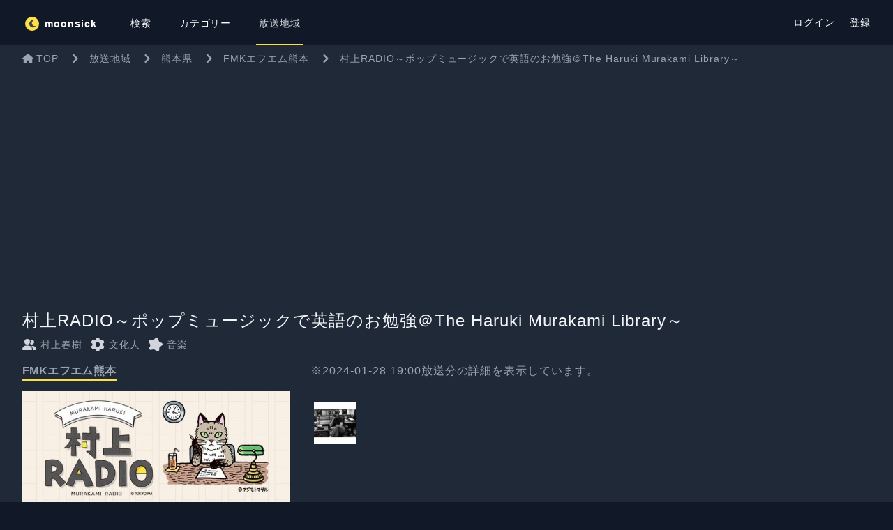

--- FILE ---
content_type: text/html; charset=UTF-8
request_url: https://moonsick.jp/program/JP43/FMK/%E6%9D%91%E4%B8%8ARADIO%EF%BD%9E%E3%83%9D%E3%83%83%E3%83%97%E3%83%9F%E3%83%A5%E3%83%BC%E3%82%B8%E3%83%83%E3%82%AF%E3%81%A7%E8%8B%B1%E8%AA%9E%E3%81%AE%E3%81%8A%E5%8B%89%E5%BC%B7%EF%BC%A0The%20Haruki%20Murakami%20Library%EF%BD%9E
body_size: 15734
content:
<!DOCTYPE html>
<html lang="ja">

<head>
    <meta charset="utf-8">
    <meta name="viewport" content="width=device-width, initial-scale=1">
    <meta name="csrf-token" content="0pRF6rvaYT9FXEok54Ff5y9r1UCdoeidsWhMewzl">
    

    <meta http-equiv="x-dns-prefetch-control" content="on">
    <link rel="preconnect dns-prefetch" href="//www.google-analytics.com">
    <link rel="preconnect dns-prefetch" href="//www.google.com">
    <link rel="preconnect dns-prefetch" href="//www.google.co.jp">
    <link rel="preconnect dns-prefetch" href="//www.googleadservices.com">
    <link rel="preconnect dns-prefetch" href="//googleads.g.doubleclick.net">
    <link rel="preconnect dns-prefetch" href="//bid.g.doubleclick.net">
    <link rel="preconnect dns-prefetch" href="//stats.g.doubleclick.net">
    <link rel="preconnect dns-prefetch" href="//www.googletagmanager.com">
    <link rel="preconnect dns-prefetch" href="//code.jquery.com">
    <link rel="preconnect dns-prefetch" href="//fonts.googleapis.com">
    <link rel="preconnect dns-prefetch" href="//www.googletagmanager.com">

    
    <title inertia>FMKエフエム熊本 - 村上RADIO～ポップミュージックで英語のお勉強＠The Haruki Murakami Library～ - moonsick</title>
    <title>FMKエフエム熊本 - 村上RADIO～ポップミュージックで英語のお勉強＠The Haruki Murakami Library～ - moonsick</title>
<meta name="description" content="いつものあの人が喋るラジオ番組が見つかる。ラジオがもっと好きになる。オンエア情報をお知らせします。">
<meta name="keywords" content="ラジオ, ムーンシック, 番組表">
<link rel="canonical" href="https://moonsick.jp/program/JP43/FMK/%E6%9D%91%E4%B8%8ARADIO%EF%BD%9E%E3%83%9D%E3%83%83%E3%83%97%E3%83%9F%E3%83%A5%E3%83%BC%E3%82%B8%E3%83%83%E3%82%AF%E3%81%A7%E8%8B%B1%E8%AA%9E%E3%81%AE%E3%81%8A%E5%8B%89%E5%BC%B7%EF%BC%A0The%20Haruki%20Murakami%20Library%EF%BD%9E">
<meta property="og:title" content="FMKエフエム熊本 - 村上RADIO～ポップミュージックで英語のお勉強＠The Haruki Murakami Library～">
<meta property="og:description" content="いつものあの人が喋るラジオ番組が見つかる。ラジオがもっと好きになる。オンエア情報をお知らせします。">
<meta property="og:url" content="https://moonsick.jp/program/JP43/FMK/%E6%9D%91%E4%B8%8ARADIO%EF%BD%9E%E3%83%9D%E3%83%83%E3%83%97%E3%83%9F%E3%83%A5%E3%83%BC%E3%82%B8%E3%83%83%E3%82%AF%E3%81%A7%E8%8B%B1%E8%AA%9E%E3%81%AE%E3%81%8A%E5%8B%89%E5%BC%B7%EF%BC%A0The%20Haruki%20Murakami%20Library%EF%BD%9E">
<meta property="og:type" content="website">
<meta property="og:image" content="https://moonsick.jp/top/img/bg_mainimg01-pc.jpg">

<meta name="twitter:card" content="summary">
<meta name="twitter:title" content="FMKエフエム熊本 - 村上RADIO～ポップミュージックで英語のお勉強＠The Haruki Murakami Library～">
<script type="application/ld+json">{"@context":"https://schema.org","@type":"WebPage","name":"FMKエフエム熊本 - 村上RADIO～ポップミュージックで英語のお勉強＠The Haruki Murakami Library～","description":"いつものあの人が喋るラジオ番組が見つかる。ラジオがもっと好きになる。オンエア情報をお知らせします。"}</script>

    <!-- Fonts -->
    <link rel="stylesheet" href="https://fonts.googleapis.com/css2?family=Nunito:wght@400;600;700&display=swap">

    <!-- Styles -->
    <link rel="preload" as="style" href="https://moonsick.jp/build/assets/app-BRfWeLgP.css" /><link rel="preload" as="style" href="https://moonsick.jp/build/assets/app-C9a0xR0l.css" /><link rel="modulepreload" href="https://moonsick.jp/build/assets/app-CTrLXlpB.js" /><link rel="modulepreload" href="https://moonsick.jp/build/assets/vue-DtZ1zH1q.js" /><link rel="modulepreload" href="https://moonsick.jp/build/assets/inertiajs_vue3-BLAw3gmK.js" /><link rel="modulepreload" href="https://moonsick.jp/build/assets/bootstrap-BmkzCzD8.js" /><link rel="modulepreload" href="https://moonsick.jp/build/assets/jquery-UoGcdZMw.js" /><link rel="modulepreload" href="https://moonsick.jp/build/assets/fontawesome-CbXIB2qJ.js" /><link rel="modulepreload" href="https://moonsick.jp/build/assets/fontawesome_brands-BATgy5cH.js" /><link rel="modulepreload" href="https://moonsick.jp/build/assets/fontawesome_solid-CI9WFKx3.js" /><link rel="modulepreload" href="https://moonsick.jp/build/assets/fontawesome_regular-CJCMsuva.js" /><link rel="stylesheet" href="https://moonsick.jp/build/assets/app-BRfWeLgP.css" /><link rel="stylesheet" href="https://moonsick.jp/build/assets/app-C9a0xR0l.css" /><script type="module" src="https://moonsick.jp/build/assets/app-CTrLXlpB.js"></script>
    <!-- Scripts -->
    <script type="text/javascript">
    const Ziggy = {"url":"https:\/\/moonsick.jp","port":null,"defaults":{},"routes":{"login":{"uri":"login","methods":["GET","HEAD"]},"login.store":{"uri":"login","methods":["POST"]},"logout":{"uri":"logout","methods":["POST"]},"password.request":{"uri":"forgot-password","methods":["GET","HEAD"]},"password.reset":{"uri":"reset-password\/{token}","methods":["GET","HEAD"],"parameters":["token"]},"password.email":{"uri":"forgot-password","methods":["POST"]},"password.update":{"uri":"reset-password","methods":["POST"]},"register":{"uri":"register","methods":["GET","HEAD"]},"register.store":{"uri":"register","methods":["POST"]},"verification.notice":{"uri":"email\/verify","methods":["GET","HEAD"]},"verification.verify":{"uri":"email\/verify\/{id}\/{hash}","methods":["GET","HEAD"],"parameters":["id","hash"]},"verification.send":{"uri":"email\/verification-notification","methods":["POST"]},"user-profile-information.update":{"uri":"user\/profile-information","methods":["PUT"]},"user-password.update":{"uri":"user\/password","methods":["PUT"]},"password.confirm":{"uri":"user\/confirm-password","methods":["GET","HEAD"]},"password.confirmation":{"uri":"user\/confirmed-password-status","methods":["GET","HEAD"]},"password.confirm.store":{"uri":"user\/confirm-password","methods":["POST"]},"terms.show":{"uri":"terms-of-service","methods":["GET","HEAD"]},"policy.show":{"uri":"privacy-policy","methods":["GET","HEAD"]},"profile.show":{"uri":"user\/profile","methods":["GET","HEAD"]},"other-browser-sessions.destroy":{"uri":"user\/other-browser-sessions","methods":["DELETE"]},"current-user-photo.destroy":{"uri":"user\/profile-photo","methods":["DELETE"]},"current-user.destroy":{"uri":"user","methods":["DELETE"]},"sanctum.csrf-cookie":{"uri":"sanctum\/csrf-cookie","methods":["GET","HEAD"]},"top":{"uri":"\/","methods":["GET","HEAD"]},"timetable.index":{"uri":"timetable","methods":["GET","HEAD"]},"timetable.show":{"uri":"timetable\/{timetable}","methods":["GET","HEAD"],"parameters":["timetable"]},"timetable.area":{"uri":"area\/{areaId}","methods":["GET","HEAD"],"parameters":["areaId"]},"search.index":{"uri":"search","methods":["GET","HEAD"]},"program.show":{"uri":"program\/{areaId}\/{stationId}\/{word}","methods":["GET","HEAD"],"parameters":["areaId","stationId","word"]},"program.radikoRedirect":{"uri":"r\/{sid}\/{t}","methods":["GET","HEAD"],"parameters":["sid","t"]},"category.index":{"uri":"category","methods":["GET","HEAD"]},"category.show":{"uri":"category\/{id}","methods":["GET","HEAD"],"parameters":["id"]},"users.show":{"uri":"@{screen_name}","methods":["GET","HEAD"],"parameters":["screen_name"]},"users.ogp":{"uri":"@{screen_name}\/ogp","methods":["GET","HEAD"],"parameters":["screen_name"]},"user-profile-attribute.update":{"uri":"user\/profile-attribute","methods":["PUT"]},"dashboard":{"uri":"dashboard","methods":["GET","HEAD"]},"test-notification":{"uri":"test-notification","methods":["PUT"]},"word.store":{"uri":"user\/word","methods":["POST"]},"word.destroy":{"uri":"user\/word","methods":["DELETE"]},"user-notification.update":{"uri":"user\/notification","methods":["PUT"]}}};

    !function(t,r){"object"==typeof exports&&"undefined"!=typeof module?module.exports=r():"function"==typeof define&&define.amd?define(r):(t||self).route=r()}(this,function(){function t(t,r){for(var e=0;e<r.length;e++){var n=r[e];n.enumerable=n.enumerable||!1,n.configurable=!0,"value"in n&&(n.writable=!0),Object.defineProperty(t,"symbol"==typeof(o=function(t,r){if("object"!=typeof t||null===t)return t;var e=t[Symbol.toPrimitive];if(void 0!==e){var n=e.call(t,"string");if("object"!=typeof n)return n;throw new TypeError("@@toPrimitive must return a primitive value.")}return String(t)}(n.key))?o:String(o),n)}var o}function r(r,e,n){return e&&t(r.prototype,e),n&&t(r,n),Object.defineProperty(r,"prototype",{writable:!1}),r}function e(){return e=Object.assign?Object.assign.bind():function(t){for(var r=1;r<arguments.length;r++){var e=arguments[r];for(var n in e)Object.prototype.hasOwnProperty.call(e,n)&&(t[n]=e[n])}return t},e.apply(this,arguments)}function n(t){return n=Object.setPrototypeOf?Object.getPrototypeOf.bind():function(t){return t.__proto__||Object.getPrototypeOf(t)},n(t)}function o(t,r){return o=Object.setPrototypeOf?Object.setPrototypeOf.bind():function(t,r){return t.__proto__=r,t},o(t,r)}function i(t,r,e){return i=function(){if("undefined"==typeof Reflect||!Reflect.construct)return!1;if(Reflect.construct.sham)return!1;if("function"==typeof Proxy)return!0;try{return Boolean.prototype.valueOf.call(Reflect.construct(Boolean,[],function(){})),!0}catch(t){return!1}}()?Reflect.construct.bind():function(t,r,e){var n=[null];n.push.apply(n,r);var i=new(Function.bind.apply(t,n));return e&&o(i,e.prototype),i},i.apply(null,arguments)}function u(t){var r="function"==typeof Map?new Map:void 0;return u=function(t){if(null===t||-1===Function.toString.call(t).indexOf("[native code]"))return t;if("function"!=typeof t)throw new TypeError("Super expression must either be null or a function");if(void 0!==r){if(r.has(t))return r.get(t);r.set(t,e)}function e(){return i(t,arguments,n(this).constructor)}return e.prototype=Object.create(t.prototype,{constructor:{value:e,enumerable:!1,writable:!0,configurable:!0}}),o(e,t)},u(t)}var f=String.prototype.replace,a=/%20/g,c="RFC3986",l={default:c,formatters:{RFC1738:function(t){return f.call(t,a,"+")},RFC3986:function(t){return String(t)}},RFC1738:"RFC1738",RFC3986:c},s=Object.prototype.hasOwnProperty,v=Array.isArray,p=function(){for(var t=[],r=0;r<256;++r)t.push("%"+((r<16?"0":"")+r.toString(16)).toUpperCase());return t}(),y=function(t,r){for(var e=r&&r.plainObjects?Object.create(null):{},n=0;n<t.length;++n)void 0!==t[n]&&(e[n]=t[n]);return e},d={arrayToObject:y,assign:function(t,r){return Object.keys(r).reduce(function(t,e){return t[e]=r[e],t},t)},combine:function(t,r){return[].concat(t,r)},compact:function(t){for(var r=[{obj:{o:t},prop:"o"}],e=[],n=0;n<r.length;++n)for(var o=r[n],i=o.obj[o.prop],u=Object.keys(i),f=0;f<u.length;++f){var a=u[f],c=i[a];"object"==typeof c&&null!==c&&-1===e.indexOf(c)&&(r.push({obj:i,prop:a}),e.push(c))}return function(t){for(;t.length>1;){var r=t.pop(),e=r.obj[r.prop];if(v(e)){for(var n=[],o=0;o<e.length;++o)void 0!==e[o]&&n.push(e[o]);r.obj[r.prop]=n}}}(r),t},decode:function(t,r,e){var n=t.replace(/\+/g," ");if("iso-8859-1"===e)return n.replace(/%[0-9a-f]{2}/gi,unescape);try{return decodeURIComponent(n)}catch(t){return n}},encode:function(t,r,e,n,o){if(0===t.length)return t;var i=t;if("symbol"==typeof t?i=Symbol.prototype.toString.call(t):"string"!=typeof t&&(i=String(t)),"iso-8859-1"===e)return escape(i).replace(/%u[0-9a-f]{4}/gi,function(t){return"%26%23"+parseInt(t.slice(2),16)+"%3B"});for(var u="",f=0;f<i.length;++f){var a=i.charCodeAt(f);45===a||46===a||95===a||126===a||a>=48&&a<=57||a>=65&&a<=90||a>=97&&a<=122||o===l.RFC1738&&(40===a||41===a)?u+=i.charAt(f):a<128?u+=p[a]:a<2048?u+=p[192|a>>6]+p[128|63&a]:a<55296||a>=57344?u+=p[224|a>>12]+p[128|a>>6&63]+p[128|63&a]:(a=65536+((1023&a)<<10|1023&i.charCodeAt(f+=1)),u+=p[240|a>>18]+p[128|a>>12&63]+p[128|a>>6&63]+p[128|63&a])}return u},isBuffer:function(t){return!(!t||"object"!=typeof t||!(t.constructor&&t.constructor.isBuffer&&t.constructor.isBuffer(t)))},isRegExp:function(t){return"[object RegExp]"===Object.prototype.toString.call(t)},maybeMap:function(t,r){if(v(t)){for(var e=[],n=0;n<t.length;n+=1)e.push(r(t[n]));return e}return r(t)},merge:function t(r,e,n){if(!e)return r;if("object"!=typeof e){if(v(r))r.push(e);else{if(!r||"object"!=typeof r)return[r,e];(n&&(n.plainObjects||n.allowPrototypes)||!s.call(Object.prototype,e))&&(r[e]=!0)}return r}if(!r||"object"!=typeof r)return[r].concat(e);var o=r;return v(r)&&!v(e)&&(o=y(r,n)),v(r)&&v(e)?(e.forEach(function(e,o){if(s.call(r,o)){var i=r[o];i&&"object"==typeof i&&e&&"object"==typeof e?r[o]=t(i,e,n):r.push(e)}else r[o]=e}),r):Object.keys(e).reduce(function(r,o){var i=e[o];return r[o]=s.call(r,o)?t(r[o],i,n):i,r},o)}},b=Object.prototype.hasOwnProperty,h={brackets:function(t){return t+"[]"},comma:"comma",indices:function(t,r){return t+"["+r+"]"},repeat:function(t){return t}},g=Array.isArray,m=String.prototype.split,j=Array.prototype.push,w=function(t,r){j.apply(t,g(r)?r:[r])},O=Date.prototype.toISOString,E=l.default,R={addQueryPrefix:!1,allowDots:!1,charset:"utf-8",charsetSentinel:!1,delimiter:"&",encode:!0,encoder:d.encode,encodeValuesOnly:!1,format:E,formatter:l.formatters[E],indices:!1,serializeDate:function(t){return O.call(t)},skipNulls:!1,strictNullHandling:!1},S=function t(r,e,n,o,i,u,f,a,c,l,s,v,p,y){var b,h=r;if("function"==typeof f?h=f(e,h):h instanceof Date?h=l(h):"comma"===n&&g(h)&&(h=d.maybeMap(h,function(t){return t instanceof Date?l(t):t})),null===h){if(o)return u&&!p?u(e,R.encoder,y,"key",s):e;h=""}if("string"==typeof(b=h)||"number"==typeof b||"boolean"==typeof b||"symbol"==typeof b||"bigint"==typeof b||d.isBuffer(h)){if(u){var j=p?e:u(e,R.encoder,y,"key",s);if("comma"===n&&p){for(var O=m.call(String(h),","),E="",S=0;S<O.length;++S)E+=(0===S?"":",")+v(u(O[S],R.encoder,y,"value",s));return[v(j)+"="+E]}return[v(j)+"="+v(u(h,R.encoder,y,"value",s))]}return[v(e)+"="+v(String(h))]}var T,k=[];if(void 0===h)return k;if("comma"===n&&g(h))T=[{value:h.length>0?h.join(",")||null:void 0}];else if(g(f))T=f;else{var x=Object.keys(h);T=a?x.sort(a):x}for(var N=0;N<T.length;++N){var C=T[N],A="object"==typeof C&&void 0!==C.value?C.value:h[C];if(!i||null!==A){var D=g(h)?"function"==typeof n?n(e,C):e:e+(c?"."+C:"["+C+"]");w(k,t(A,D,n,o,i,u,f,a,c,l,s,v,p,y))}}return k},T=Object.prototype.hasOwnProperty,k=Array.isArray,x={allowDots:!1,allowPrototypes:!1,arrayLimit:20,charset:"utf-8",charsetSentinel:!1,comma:!1,decoder:d.decode,delimiter:"&",depth:5,ignoreQueryPrefix:!1,interpretNumericEntities:!1,parameterLimit:1e3,parseArrays:!0,plainObjects:!1,strictNullHandling:!1},N=function(t){return t.replace(/&#(\d+);/g,function(t,r){return String.fromCharCode(parseInt(r,10))})},C=function(t,r){return t&&"string"==typeof t&&r.comma&&t.indexOf(",")>-1?t.split(","):t},A=function(t,r,e,n){if(t){var o=e.allowDots?t.replace(/\.([^.[]+)/g,"[$1]"):t,i=/(\[[^[\]]*])/g,u=e.depth>0&&/(\[[^[\]]*])/.exec(o),f=u?o.slice(0,u.index):o,a=[];if(f){if(!e.plainObjects&&T.call(Object.prototype,f)&&!e.allowPrototypes)return;a.push(f)}for(var c=0;e.depth>0&&null!==(u=i.exec(o))&&c<e.depth;){if(c+=1,!e.plainObjects&&T.call(Object.prototype,u[1].slice(1,-1))&&!e.allowPrototypes)return;a.push(u[1])}return u&&a.push("["+o.slice(u.index)+"]"),function(t,r,e,n){for(var o=n?r:C(r,e),i=t.length-1;i>=0;--i){var u,f=t[i];if("[]"===f&&e.parseArrays)u=[].concat(o);else{u=e.plainObjects?Object.create(null):{};var a="["===f.charAt(0)&&"]"===f.charAt(f.length-1)?f.slice(1,-1):f,c=parseInt(a,10);e.parseArrays||""!==a?!isNaN(c)&&f!==a&&String(c)===a&&c>=0&&e.parseArrays&&c<=e.arrayLimit?(u=[])[c]=o:"__proto__"!==a&&(u[a]=o):u={0:o}}o=u}return o}(a,r,e,n)}},D=function(t,r){var e=function(t){if(!t)return x;if(null!=t.decoder&&"function"!=typeof t.decoder)throw new TypeError("Decoder has to be a function.");if(void 0!==t.charset&&"utf-8"!==t.charset&&"iso-8859-1"!==t.charset)throw new TypeError("The charset option must be either utf-8, iso-8859-1, or undefined");return{allowDots:void 0===t.allowDots?x.allowDots:!!t.allowDots,allowPrototypes:"boolean"==typeof t.allowPrototypes?t.allowPrototypes:x.allowPrototypes,arrayLimit:"number"==typeof t.arrayLimit?t.arrayLimit:x.arrayLimit,charset:void 0===t.charset?x.charset:t.charset,charsetSentinel:"boolean"==typeof t.charsetSentinel?t.charsetSentinel:x.charsetSentinel,comma:"boolean"==typeof t.comma?t.comma:x.comma,decoder:"function"==typeof t.decoder?t.decoder:x.decoder,delimiter:"string"==typeof t.delimiter||d.isRegExp(t.delimiter)?t.delimiter:x.delimiter,depth:"number"==typeof t.depth||!1===t.depth?+t.depth:x.depth,ignoreQueryPrefix:!0===t.ignoreQueryPrefix,interpretNumericEntities:"boolean"==typeof t.interpretNumericEntities?t.interpretNumericEntities:x.interpretNumericEntities,parameterLimit:"number"==typeof t.parameterLimit?t.parameterLimit:x.parameterLimit,parseArrays:!1!==t.parseArrays,plainObjects:"boolean"==typeof t.plainObjects?t.plainObjects:x.plainObjects,strictNullHandling:"boolean"==typeof t.strictNullHandling?t.strictNullHandling:x.strictNullHandling}}(r);if(""===t||null==t)return e.plainObjects?Object.create(null):{};for(var n="string"==typeof t?function(t,r){var e,n={},o=(r.ignoreQueryPrefix?t.replace(/^\?/,""):t).split(r.delimiter,Infinity===r.parameterLimit?void 0:r.parameterLimit),i=-1,u=r.charset;if(r.charsetSentinel)for(e=0;e<o.length;++e)0===o[e].indexOf("utf8=")&&("utf8=%E2%9C%93"===o[e]?u="utf-8":"utf8=%26%2310003%3B"===o[e]&&(u="iso-8859-1"),i=e,e=o.length);for(e=0;e<o.length;++e)if(e!==i){var f,a,c=o[e],l=c.indexOf("]="),s=-1===l?c.indexOf("="):l+1;-1===s?(f=r.decoder(c,x.decoder,u,"key"),a=r.strictNullHandling?null:""):(f=r.decoder(c.slice(0,s),x.decoder,u,"key"),a=d.maybeMap(C(c.slice(s+1),r),function(t){return r.decoder(t,x.decoder,u,"value")})),a&&r.interpretNumericEntities&&"iso-8859-1"===u&&(a=N(a)),c.indexOf("[]=")>-1&&(a=k(a)?[a]:a),n[f]=T.call(n,f)?d.combine(n[f],a):a}return n}(t,e):t,o=e.plainObjects?Object.create(null):{},i=Object.keys(n),u=0;u<i.length;++u){var f=i[u],a=A(f,n[f],e,"string"==typeof t);o=d.merge(o,a,e)}return d.compact(o)},$=/*#__PURE__*/function(){function t(t,r,e){var n,o;this.name=t,this.definition=r,this.bindings=null!=(n=r.bindings)?n:{},this.wheres=null!=(o=r.wheres)?o:{},this.config=e}var e=t.prototype;return e.matchesUrl=function(t){var r=this;if(!this.definition.methods.includes("GET"))return!1;var e=this.template.replace(/(\/?){([^}?]*)(\??)}/g,function(t,e,n,o){var i,u="(?<"+n+">"+((null==(i=r.wheres[n])?void 0:i.replace(/(^\^)|(\$$)/g,""))||"[^/?]+")+")";return o?"("+e+u+")?":""+e+u}).replace(/^\w+:\/\//,""),n=t.replace(/^\w+:\/\//,"").split("?"),o=n[0],i=n[1],u=new RegExp("^"+e+"/?$").exec(decodeURI(o));if(u){for(var f in u.groups)u.groups[f]="string"==typeof u.groups[f]?decodeURIComponent(u.groups[f]):u.groups[f];return{params:u.groups,query:D(i)}}return!1},e.compile=function(t){var r=this;return this.parameterSegments.length?this.template.replace(/{([^}?]+)(\??)}/g,function(e,n,o){var i,u;if(!o&&[null,void 0].includes(t[n]))throw new Error("Ziggy error: '"+n+"' parameter is required for route '"+r.name+"'.");if(r.wheres[n]&&!new RegExp("^"+(o?"("+r.wheres[n]+")?":r.wheres[n])+"$").test(null!=(u=t[n])?u:""))throw new Error("Ziggy error: '"+n+"' parameter does not match required format '"+r.wheres[n]+"' for route '"+r.name+"'.");return encodeURI(null!=(i=t[n])?i:"").replace(/%7C/g,"|").replace(/%25/g,"%").replace(/\$/g,"%24")}).replace(this.origin+"//",this.origin+"/").replace(/\/+$/,""):this.template},r(t,[{key:"template",get:function(){var t=(this.origin+"/"+this.definition.uri).replace(/\/+$/,"");return""===t?"/":t}},{key:"origin",get:function(){return this.config.absolute?this.definition.domain?""+this.config.url.match(/^\w+:\/\//)[0]+this.definition.domain+(this.config.port?":"+this.config.port:""):this.config.url:""}},{key:"parameterSegments",get:function(){var t,r;return null!=(t=null==(r=this.template.match(/{[^}?]+\??}/g))?void 0:r.map(function(t){return{name:t.replace(/{|\??}/g,""),required:!/\?}$/.test(t)}}))?t:[]}}]),t}(),F=/*#__PURE__*/function(t){var n,i;function u(r,n,o,i){var u;if(void 0===o&&(o=!0),(u=t.call(this)||this).t=null!=i?i:"undefined"!=typeof Ziggy?Ziggy:null==globalThis?void 0:globalThis.Ziggy,u.t=e({},u.t,{absolute:o}),r){if(!u.t.routes[r])throw new Error("Ziggy error: route '"+r+"' is not in the route list.");u.i=new $(r,u.t.routes[r],u.t),u.u=u.l(n)}return u}i=t,(n=u).prototype=Object.create(i.prototype),n.prototype.constructor=n,o(n,i);var f=u.prototype;return f.toString=function(){var t=this,r=Object.keys(this.u).filter(function(r){return!t.i.parameterSegments.some(function(t){return t.name===r})}).filter(function(t){return"_query"!==t}).reduce(function(r,n){var o;return e({},r,((o={})[n]=t.u[n],o))},{});return this.i.compile(this.u)+function(t,r){var e,n=t,o=function(t){if(!t)return R;if(null!=t.encoder&&"function"!=typeof t.encoder)throw new TypeError("Encoder has to be a function.");var r=t.charset||R.charset;if(void 0!==t.charset&&"utf-8"!==t.charset&&"iso-8859-1"!==t.charset)throw new TypeError("The charset option must be either utf-8, iso-8859-1, or undefined");var e=l.default;if(void 0!==t.format){if(!b.call(l.formatters,t.format))throw new TypeError("Unknown format option provided.");e=t.format}var n=l.formatters[e],o=R.filter;return("function"==typeof t.filter||g(t.filter))&&(o=t.filter),{addQueryPrefix:"boolean"==typeof t.addQueryPrefix?t.addQueryPrefix:R.addQueryPrefix,allowDots:void 0===t.allowDots?R.allowDots:!!t.allowDots,charset:r,charsetSentinel:"boolean"==typeof t.charsetSentinel?t.charsetSentinel:R.charsetSentinel,delimiter:void 0===t.delimiter?R.delimiter:t.delimiter,encode:"boolean"==typeof t.encode?t.encode:R.encode,encoder:"function"==typeof t.encoder?t.encoder:R.encoder,encodeValuesOnly:"boolean"==typeof t.encodeValuesOnly?t.encodeValuesOnly:R.encodeValuesOnly,filter:o,format:e,formatter:n,serializeDate:"function"==typeof t.serializeDate?t.serializeDate:R.serializeDate,skipNulls:"boolean"==typeof t.skipNulls?t.skipNulls:R.skipNulls,sort:"function"==typeof t.sort?t.sort:null,strictNullHandling:"boolean"==typeof t.strictNullHandling?t.strictNullHandling:R.strictNullHandling}}(r);"function"==typeof o.filter?n=(0,o.filter)("",n):g(o.filter)&&(e=o.filter);var i=[];if("object"!=typeof n||null===n)return"";var u=h[r&&r.arrayFormat in h?r.arrayFormat:r&&"indices"in r?r.indices?"indices":"repeat":"indices"];e||(e=Object.keys(n)),o.sort&&e.sort(o.sort);for(var f=0;f<e.length;++f){var a=e[f];o.skipNulls&&null===n[a]||w(i,S(n[a],a,u,o.strictNullHandling,o.skipNulls,o.encode?o.encoder:null,o.filter,o.sort,o.allowDots,o.serializeDate,o.format,o.formatter,o.encodeValuesOnly,o.charset))}var c=i.join(o.delimiter),s=!0===o.addQueryPrefix?"?":"";return o.charsetSentinel&&(s+="iso-8859-1"===o.charset?"utf8=%26%2310003%3B&":"utf8=%E2%9C%93&"),c.length>0?s+c:""}(e({},r,this.u._query),{addQueryPrefix:!0,arrayFormat:"indices",encodeValuesOnly:!0,skipNulls:!0,encoder:function(t,r){return"boolean"==typeof t?Number(t):r(t)}})},f.v=function(t){var r=this;t?this.t.absolute&&t.startsWith("/")&&(t=this.p().host+t):t=this.h();var n={},o=Object.entries(this.t.routes).find(function(e){return n=new $(e[0],e[1],r.t).matchesUrl(t)})||[void 0,void 0];return e({name:o[0]},n,{route:o[1]})},f.h=function(){var t=this.p(),r=t.pathname,e=t.search;return(this.t.absolute?t.host+r:r.replace(this.t.url.replace(/^\w*:\/\/[^/]+/,""),"").replace(/^\/+/,"/"))+e},f.current=function(t,r){var n=this.v(),o=n.name,i=n.params,u=n.query,f=n.route;if(!t)return o;var a=new RegExp("^"+t.replace(/\./g,"\\.").replace(/\*/g,".*")+"$").test(o);if([null,void 0].includes(r)||!a)return a;var c=new $(o,f,this.t);r=this.l(r,c);var l=e({},i,u);return!(!Object.values(r).every(function(t){return!t})||Object.values(l).some(function(t){return void 0!==t}))||function t(r,e){return Object.entries(r).every(function(r){var n=r[0],o=r[1];return Array.isArray(o)&&Array.isArray(e[n])?o.every(function(t){return e[n].includes(t)}):"object"==typeof o&&"object"==typeof e[n]&&null!==o&&null!==e[n]?t(o,e[n]):e[n]==o})}(r,l)},f.p=function(){var t,r,e,n,o,i,u="undefined"!=typeof window?window.location:{},f=u.host,a=u.pathname,c=u.search;return{host:null!=(t=null==(r=this.t.location)?void 0:r.host)?t:void 0===f?"":f,pathname:null!=(e=null==(n=this.t.location)?void 0:n.pathname)?e:void 0===a?"":a,search:null!=(o=null==(i=this.t.location)?void 0:i.search)?o:void 0===c?"":c}},f.has=function(t){return Object.keys(this.t.routes).includes(t)},f.l=function(t,r){var n=this;void 0===t&&(t={}),void 0===r&&(r=this.i),null!=t||(t={}),t=["string","number"].includes(typeof t)?[t]:t;var o=r.parameterSegments.filter(function(t){return!n.t.defaults[t.name]});if(Array.isArray(t))t=t.reduce(function(t,r,n){var i,u;return e({},t,o[n]?((i={})[o[n].name]=r,i):"object"==typeof r?r:((u={})[r]="",u))},{});else if(1===o.length&&!t[o[0].name]&&(t.hasOwnProperty(Object.values(r.bindings)[0])||t.hasOwnProperty("id"))){var i;(i={})[o[0].name]=t,t=i}return e({},this.g(r),this.m(t,r))},f.g=function(t){var r=this;return t.parameterSegments.filter(function(t){return r.t.defaults[t.name]}).reduce(function(t,n,o){var i,u=n.name;return e({},t,((i={})[u]=r.t.defaults[u],i))},{})},f.m=function(t,r){var n=r.bindings,o=r.parameterSegments;return Object.entries(t).reduce(function(t,r){var i,u,f=r[0],a=r[1];if(!a||"object"!=typeof a||Array.isArray(a)||!o.some(function(t){return t.name===f}))return e({},t,((u={})[f]=a,u));if(!a.hasOwnProperty(n[f])){if(!a.hasOwnProperty("id"))throw new Error("Ziggy error: object passed as '"+f+"' parameter is missing route model binding key '"+n[f]+"'.");n[f]="id"}return e({},t,((i={})[f]=a[n[f]],i))},{})},f.valueOf=function(){return this.toString()},f.check=function(t){return this.has(t)},r(u,[{key:"params",get:function(){var t=this.v();return e({},t.params,t.query)}}]),u}(/*#__PURE__*/u(String));return function(t,r,e,n){var o=new F(t,r,e,n);return t?o.toString():o}});

</script></head>

<body class="bg-gray-900 text-white">
    <div id="app" data-page="{&quot;component&quot;:&quot;Program\/Show&quot;,&quot;props&quot;:{&quot;errors&quot;:{},&quot;jetstream&quot;:{&quot;canCreateTeams&quot;:false,&quot;canManageTwoFactorAuthentication&quot;:false,&quot;canUpdatePassword&quot;:true,&quot;canUpdateProfileInformation&quot;:true,&quot;hasEmailVerification&quot;:true,&quot;flash&quot;:[],&quot;hasAccountDeletionFeatures&quot;:true,&quot;hasApiFeatures&quot;:false,&quot;hasTeamFeatures&quot;:false,&quot;hasTermsAndPrivacyPolicyFeature&quot;:true,&quot;managesProfilePhotos&quot;:true},&quot;auth&quot;:{&quot;user&quot;:null},&quot;errorBags&quot;:[],&quot;flash&quot;:[],&quot;areaList&quot;:{&quot;JP1&quot;:&quot;\u5317\u6d77\u9053&quot;,&quot;JP2&quot;:&quot;\u9752\u68ee\u770c&quot;,&quot;JP3&quot;:&quot;\u5ca9\u624b\u770c&quot;,&quot;JP4&quot;:&quot;\u5bae\u57ce\u770c&quot;,&quot;JP5&quot;:&quot;\u79cb\u7530\u770c&quot;,&quot;JP6&quot;:&quot;\u5c71\u5f62\u770c&quot;,&quot;JP7&quot;:&quot;\u798f\u5cf6\u770c&quot;,&quot;JP8&quot;:&quot;\u8328\u57ce\u770c&quot;,&quot;JP9&quot;:&quot;\u6803\u6728\u770c&quot;,&quot;JP10&quot;:&quot;\u7fa4\u99ac\u770c&quot;,&quot;JP11&quot;:&quot;\u57fc\u7389\u770c&quot;,&quot;JP12&quot;:&quot;\u5343\u8449\u770c&quot;,&quot;JP13&quot;:&quot;\u6771\u4eac\u90fd&quot;,&quot;JP14&quot;:&quot;\u795e\u5948\u5ddd\u770c&quot;,&quot;JP15&quot;:&quot;\u65b0\u6f5f\u770c&quot;,&quot;JP16&quot;:&quot;\u5bcc\u5c71\u770c&quot;,&quot;JP17&quot;:&quot;\u77f3\u5ddd\u770c&quot;,&quot;JP18&quot;:&quot;\u798f\u4e95\u770c&quot;,&quot;JP19&quot;:&quot;\u5c71\u68a8\u770c&quot;,&quot;JP20&quot;:&quot;\u9577\u91ce\u770c&quot;,&quot;JP21&quot;:&quot;\u5c90\u961c\u770c&quot;,&quot;JP22&quot;:&quot;\u9759\u5ca1\u770c&quot;,&quot;JP23&quot;:&quot;\u611b\u77e5\u770c&quot;,&quot;JP24&quot;:&quot;\u4e09\u91cd\u770c&quot;,&quot;JP25&quot;:&quot;\u6ecb\u8cc0\u770c&quot;,&quot;JP26&quot;:&quot;\u4eac\u90fd\u5e9c&quot;,&quot;JP27&quot;:&quot;\u5927\u962a\u5e9c&quot;,&quot;JP28&quot;:&quot;\u5175\u5eab\u770c&quot;,&quot;JP29&quot;:&quot;\u5948\u826f\u770c&quot;,&quot;JP30&quot;:&quot;\u548c\u6b4c\u5c71\u770c&quot;,&quot;JP31&quot;:&quot;\u9ce5\u53d6\u770c&quot;,&quot;JP32&quot;:&quot;\u5cf6\u6839\u770c&quot;,&quot;JP33&quot;:&quot;\u5ca1\u5c71\u770c&quot;,&quot;JP34&quot;:&quot;\u5e83\u5cf6\u770c&quot;,&quot;JP35&quot;:&quot;\u5c71\u53e3\u770c&quot;,&quot;JP36&quot;:&quot;\u5fb3\u5cf6\u770c&quot;,&quot;JP37&quot;:&quot;\u9999\u5ddd\u770c&quot;,&quot;JP38&quot;:&quot;\u611b\u5a9b\u770c&quot;,&quot;JP39&quot;:&quot;\u9ad8\u77e5\u770c&quot;,&quot;JP40&quot;:&quot;\u798f\u5ca1\u770c&quot;,&quot;JP41&quot;:&quot;\u4f50\u8cc0\u770c&quot;,&quot;JP42&quot;:&quot;\u9577\u5d0e\u770c&quot;,&quot;JP43&quot;:&quot;\u718a\u672c\u770c&quot;,&quot;JP44&quot;:&quot;\u5927\u5206\u770c&quot;,&quot;JP45&quot;:&quot;\u5bae\u5d0e\u770c&quot;,&quot;JP46&quot;:&quot;\u9e7f\u5150\u5cf6\u770c&quot;,&quot;JP47&quot;:&quot;\u6c96\u7e04\u770c&quot;},&quot;areaStations&quot;:{&quot;JP1&quot;:[&quot;HBC&quot;,&quot;STV&quot;,&quot;AIR-G&quot;,&quot;NORTHWAVE&quot;,&quot;JOIK&quot;,&quot;RN1&quot;,&quot;RN2&quot;,&quot;HOUSOU-DAIGAKU&quot;,&quot;JOAK-FM&quot;],&quot;JP2&quot;:[&quot;RAB&quot;,&quot;AFB&quot;,&quot;JOHK&quot;,&quot;RN1&quot;,&quot;RN2&quot;,&quot;HOUSOU-DAIGAKU&quot;,&quot;JOAK-FM&quot;],&quot;JP3&quot;:[&quot;IBC&quot;,&quot;FMI&quot;,&quot;JOHK&quot;,&quot;RN1&quot;,&quot;RN2&quot;,&quot;HOUSOU-DAIGAKU&quot;,&quot;JOAK-FM&quot;],&quot;JP4&quot;:[&quot;TBC&quot;,&quot;DATEFM&quot;,&quot;JOHK&quot;,&quot;RN1&quot;,&quot;RN2&quot;,&quot;HOUSOU-DAIGAKU&quot;,&quot;JOAK-FM&quot;],&quot;JP5&quot;:[&quot;ABS&quot;,&quot;AFM&quot;,&quot;JOHK&quot;,&quot;RN1&quot;,&quot;RN2&quot;,&quot;HOUSOU-DAIGAKU&quot;,&quot;JOAK-FM&quot;],&quot;JP6&quot;:[&quot;YBC&quot;,&quot;RFM&quot;,&quot;JOHK&quot;,&quot;RN1&quot;,&quot;RN2&quot;,&quot;HOUSOU-DAIGAKU&quot;,&quot;JOAK-FM&quot;],&quot;JP7&quot;:[&quot;RFC&quot;,&quot;FMF&quot;,&quot;JOHK&quot;,&quot;RN1&quot;,&quot;RN2&quot;,&quot;HOUSOU-DAIGAKU&quot;,&quot;JOAK-FM&quot;],&quot;JP8&quot;:[&quot;TBS&quot;,&quot;QRR&quot;,&quot;LFR&quot;,&quot;INT&quot;,&quot;FMT&quot;,&quot;FMJ&quot;,&quot;JORF&quot;,&quot;BAYFM78&quot;,&quot;NACK5&quot;,&quot;YFM&quot;,&quot;IBS&quot;,&quot;JOAK&quot;,&quot;RN1&quot;,&quot;RN2&quot;,&quot;HOUSOU-DAIGAKU&quot;,&quot;JOAK-FM&quot;],&quot;JP9&quot;:[&quot;TBS&quot;,&quot;QRR&quot;,&quot;LFR&quot;,&quot;INT&quot;,&quot;FMT&quot;,&quot;FMJ&quot;,&quot;JORF&quot;,&quot;BAYFM78&quot;,&quot;NACK5&quot;,&quot;YFM&quot;,&quot;CRT&quot;,&quot;RADIOBERRY&quot;,&quot;IBS&quot;,&quot;JOAK&quot;,&quot;RN1&quot;,&quot;RN2&quot;,&quot;HOUSOU-DAIGAKU&quot;,&quot;JOAK-FM&quot;],&quot;JP10&quot;:[&quot;TBS&quot;,&quot;QRR&quot;,&quot;LFR&quot;,&quot;INT&quot;,&quot;FMT&quot;,&quot;FMJ&quot;,&quot;JORF&quot;,&quot;BAYFM78&quot;,&quot;NACK5&quot;,&quot;YFM&quot;,&quot;FMGUNMA&quot;,&quot;IBS&quot;,&quot;JOAK&quot;,&quot;RN1&quot;,&quot;RN2&quot;,&quot;HOUSOU-DAIGAKU&quot;,&quot;JOAK-FM&quot;],&quot;JP11&quot;:[&quot;TBS&quot;,&quot;QRR&quot;,&quot;LFR&quot;,&quot;INT&quot;,&quot;FMT&quot;,&quot;FMJ&quot;,&quot;JORF&quot;,&quot;BAYFM78&quot;,&quot;NACK5&quot;,&quot;YFM&quot;,&quot;IBS&quot;,&quot;JOAK&quot;,&quot;RN1&quot;,&quot;RN2&quot;,&quot;HOUSOU-DAIGAKU&quot;,&quot;JOAK-FM&quot;],&quot;JP12&quot;:[&quot;TBS&quot;,&quot;QRR&quot;,&quot;LFR&quot;,&quot;INT&quot;,&quot;FMT&quot;,&quot;FMJ&quot;,&quot;JORF&quot;,&quot;BAYFM78&quot;,&quot;NACK5&quot;,&quot;YFM&quot;,&quot;IBS&quot;,&quot;JOAK&quot;,&quot;RN1&quot;,&quot;RN2&quot;,&quot;HOUSOU-DAIGAKU&quot;,&quot;JOAK-FM&quot;],&quot;JP13&quot;:[&quot;TBS&quot;,&quot;QRR&quot;,&quot;LFR&quot;,&quot;INT&quot;,&quot;FMT&quot;,&quot;FMJ&quot;,&quot;JORF&quot;,&quot;BAYFM78&quot;,&quot;NACK5&quot;,&quot;YFM&quot;,&quot;IBS&quot;,&quot;JOAK&quot;,&quot;RN1&quot;,&quot;RN2&quot;,&quot;HOUSOU-DAIGAKU&quot;,&quot;JOAK-FM&quot;],&quot;JP14&quot;:[&quot;TBS&quot;,&quot;QRR&quot;,&quot;LFR&quot;,&quot;INT&quot;,&quot;FMT&quot;,&quot;FMJ&quot;,&quot;JORF&quot;,&quot;BAYFM78&quot;,&quot;NACK5&quot;,&quot;YFM&quot;,&quot;IBS&quot;,&quot;JOAK&quot;,&quot;RN1&quot;,&quot;RN2&quot;,&quot;HOUSOU-DAIGAKU&quot;,&quot;JOAK-FM&quot;],&quot;JP15&quot;:[&quot;BSN&quot;,&quot;FMNIIGATA&quot;,&quot;JOAK&quot;,&quot;RN1&quot;,&quot;RN2&quot;,&quot;HOUSOU-DAIGAKU&quot;,&quot;JOAK-FM&quot;],&quot;JP16&quot;:[&quot;KNB&quot;,&quot;FMTOYAMA&quot;,&quot;JOCK&quot;,&quot;RN1&quot;,&quot;RN2&quot;,&quot;HOUSOU-DAIGAKU&quot;,&quot;JOAK-FM&quot;],&quot;JP17&quot;:[&quot;MRO&quot;,&quot;HELLOFIVE&quot;,&quot;JOCK&quot;,&quot;RN1&quot;,&quot;RN2&quot;,&quot;HOUSOU-DAIGAKU&quot;,&quot;JOAK-FM&quot;],&quot;JP18&quot;:[&quot;FBC&quot;,&quot;FMFUKUI&quot;,&quot;JOCK&quot;,&quot;RN1&quot;,&quot;RN2&quot;,&quot;HOUSOU-DAIGAKU&quot;,&quot;JOAK-FM&quot;],&quot;JP19&quot;:[&quot;YBS&quot;,&quot;FM-FUJI&quot;,&quot;JOAK&quot;,&quot;RN1&quot;,&quot;RN2&quot;,&quot;HOUSOU-DAIGAKU&quot;,&quot;JOAK-FM&quot;],&quot;JP20&quot;:[&quot;SBC&quot;,&quot;FMN&quot;,&quot;JOAK&quot;,&quot;RN1&quot;,&quot;RN2&quot;,&quot;HOUSOU-DAIGAKU&quot;,&quot;JOAK-FM&quot;],&quot;JP21&quot;:[&quot;CBC&quot;,&quot;TOKAIRADIO&quot;,&quot;GBS&quot;,&quot;ZIP-FM&quot;,&quot;FMAICHI&quot;,&quot;FMGIFU&quot;,&quot;JOCK&quot;,&quot;RN1&quot;,&quot;RN2&quot;,&quot;HOUSOU-DAIGAKU&quot;,&quot;JOAK-FM&quot;],&quot;JP22&quot;:[&quot;SBS&quot;,&quot;K-MIX&quot;,&quot;JOCK&quot;,&quot;RN1&quot;,&quot;RN2&quot;,&quot;HOUSOU-DAIGAKU&quot;,&quot;JOAK-FM&quot;],&quot;JP23&quot;:[&quot;CBC&quot;,&quot;TOKAIRADIO&quot;,&quot;GBS&quot;,&quot;ZIP-FM&quot;,&quot;FMAICHI&quot;,&quot;JOCK&quot;,&quot;RN1&quot;,&quot;RN2&quot;,&quot;HOUSOU-DAIGAKU&quot;,&quot;JOAK-FM&quot;],&quot;JP24&quot;:[&quot;CBC&quot;,&quot;TOKAIRADIO&quot;,&quot;GBS&quot;,&quot;ZIP-FM&quot;,&quot;FMAICHI&quot;,&quot;FMMIE&quot;,&quot;JOCK&quot;,&quot;RN1&quot;,&quot;RN2&quot;,&quot;HOUSOU-DAIGAKU&quot;,&quot;JOAK-FM&quot;],&quot;JP25&quot;:[&quot;ABC&quot;,&quot;MBS&quot;,&quot;OBC&quot;,&quot;CCL&quot;,&quot;802&quot;,&quot;FMO&quot;,&quot;KISSFMKOBE&quot;,&quot;CRK&quot;,&quot;KBS&quot;,&quot;E-RADIO&quot;,&quot;JOBK&quot;,&quot;RN1&quot;,&quot;RN2&quot;,&quot;HOUSOU-DAIGAKU&quot;,&quot;JOAK-FM&quot;],&quot;JP26&quot;:[&quot;ABC&quot;,&quot;MBS&quot;,&quot;OBC&quot;,&quot;CCL&quot;,&quot;802&quot;,&quot;FMO&quot;,&quot;KISSFMKOBE&quot;,&quot;CRK&quot;,&quot;KBS&quot;,&quot;ALPHA-STATION&quot;,&quot;JOBK&quot;,&quot;RN1&quot;,&quot;RN2&quot;,&quot;HOUSOU-DAIGAKU&quot;,&quot;JOAK-FM&quot;],&quot;JP27&quot;:[&quot;ABC&quot;,&quot;MBS&quot;,&quot;OBC&quot;,&quot;CCL&quot;,&quot;802&quot;,&quot;FMO&quot;,&quot;KISSFMKOBE&quot;,&quot;CRK&quot;,&quot;KBS&quot;,&quot;JOBK&quot;,&quot;RN1&quot;,&quot;RN2&quot;,&quot;HOUSOU-DAIGAKU&quot;,&quot;JOAK-FM&quot;],&quot;JP28&quot;:[&quot;ABC&quot;,&quot;MBS&quot;,&quot;OBC&quot;,&quot;CCL&quot;,&quot;802&quot;,&quot;FMO&quot;,&quot;KISSFMKOBE&quot;,&quot;CRK&quot;,&quot;JOBK&quot;,&quot;RN1&quot;,&quot;RN2&quot;,&quot;HOUSOU-DAIGAKU&quot;,&quot;JOAK-FM&quot;],&quot;JP29&quot;:[&quot;ABC&quot;,&quot;MBS&quot;,&quot;OBC&quot;,&quot;CCL&quot;,&quot;802&quot;,&quot;FMO&quot;,&quot;KISSFMKOBE&quot;,&quot;CRK&quot;,&quot;JOBK&quot;,&quot;RN1&quot;,&quot;RN2&quot;,&quot;HOUSOU-DAIGAKU&quot;,&quot;JOAK-FM&quot;],&quot;JP30&quot;:[&quot;ABC&quot;,&quot;MBS&quot;,&quot;OBC&quot;,&quot;CCL&quot;,&quot;802&quot;,&quot;FMO&quot;,&quot;KISSFMKOBE&quot;,&quot;CRK&quot;,&quot;WBS&quot;,&quot;JOBK&quot;,&quot;RN1&quot;,&quot;RN2&quot;,&quot;HOUSOU-DAIGAKU&quot;,&quot;JOAK-FM&quot;],&quot;JP31&quot;:[&quot;BSS&quot;,&quot;FM-SANIN&quot;,&quot;JOFK&quot;,&quot;RN1&quot;,&quot;RN2&quot;,&quot;HOUSOU-DAIGAKU&quot;,&quot;JOAK-FM&quot;],&quot;JP32&quot;:[&quot;BSS&quot;,&quot;FM-SANIN&quot;,&quot;JOFK&quot;,&quot;RN1&quot;,&quot;RN2&quot;,&quot;HOUSOU-DAIGAKU&quot;,&quot;JOAK-FM&quot;],&quot;JP33&quot;:[&quot;RSK&quot;,&quot;FM-OKAYAMA&quot;,&quot;JOFK&quot;,&quot;RN1&quot;,&quot;RN2&quot;,&quot;HOUSOU-DAIGAKU&quot;,&quot;JOAK-FM&quot;],&quot;JP34&quot;:[&quot;RCC&quot;,&quot;HFM&quot;,&quot;JOFK&quot;,&quot;RN1&quot;,&quot;RN2&quot;,&quot;HOUSOU-DAIGAKU&quot;,&quot;JOAK-FM&quot;],&quot;JP35&quot;:[&quot;KRY&quot;,&quot;FMY&quot;,&quot;JOFK&quot;,&quot;RN1&quot;,&quot;RN2&quot;,&quot;HOUSOU-DAIGAKU&quot;,&quot;JOAK-FM&quot;],&quot;JP36&quot;:[&quot;JRT&quot;,&quot;FM807&quot;,&quot;JOZK&quot;,&quot;RN1&quot;,&quot;RN2&quot;,&quot;HOUSOU-DAIGAKU&quot;,&quot;JOAK-FM&quot;],&quot;JP37&quot;:[&quot;RNC&quot;,&quot;FMKAGAWA&quot;,&quot;JOZK&quot;,&quot;RN1&quot;,&quot;RN2&quot;,&quot;HOUSOU-DAIGAKU&quot;,&quot;JOAK-FM&quot;],&quot;JP38&quot;:[&quot;RNB&quot;,&quot;JOEU-FM&quot;,&quot;JOZK&quot;,&quot;RN1&quot;,&quot;RN2&quot;,&quot;HOUSOU-DAIGAKU&quot;,&quot;JOAK-FM&quot;],&quot;JP39&quot;:[&quot;RKC&quot;,&quot;HI-SIX&quot;,&quot;JOZK&quot;,&quot;RN1&quot;,&quot;RN2&quot;,&quot;HOUSOU-DAIGAKU&quot;,&quot;JOAK-FM&quot;],&quot;JP40&quot;:[&quot;RKB&quot;,&quot;KBC&quot;,&quot;LOVEFM&quot;,&quot;CROSSFM&quot;,&quot;FMFUKUOKA&quot;,&quot;JOLK&quot;,&quot;RN1&quot;,&quot;RN2&quot;,&quot;HOUSOU-DAIGAKU&quot;,&quot;JOAK-FM&quot;],&quot;JP41&quot;:[&quot;FMS&quot;,&quot;JOLK&quot;,&quot;RN1&quot;,&quot;RN2&quot;,&quot;HOUSOU-DAIGAKU&quot;,&quot;JOAK-FM&quot;],&quot;JP42&quot;:[&quot;NBC&quot;,&quot;FMNAGASAKI&quot;,&quot;JOLK&quot;,&quot;RN1&quot;,&quot;RN2&quot;,&quot;HOUSOU-DAIGAKU&quot;,&quot;JOAK-FM&quot;],&quot;JP43&quot;:[&quot;RKK&quot;,&quot;FMK&quot;,&quot;JOLK&quot;,&quot;RN1&quot;,&quot;RN2&quot;,&quot;HOUSOU-DAIGAKU&quot;,&quot;JOAK-FM&quot;],&quot;JP44&quot;:[&quot;OBS&quot;,&quot;FM_OITA&quot;,&quot;JOLK&quot;,&quot;RN1&quot;,&quot;RN2&quot;,&quot;HOUSOU-DAIGAKU&quot;,&quot;JOAK-FM&quot;],&quot;JP45&quot;:[&quot;MRT&quot;,&quot;JOYFM&quot;,&quot;JOLK&quot;,&quot;RN1&quot;,&quot;RN2&quot;,&quot;HOUSOU-DAIGAKU&quot;,&quot;JOAK-FM&quot;],&quot;JP46&quot;:[&quot;MBC&quot;,&quot;MYUFM&quot;,&quot;JOLK&quot;,&quot;RN1&quot;,&quot;RN2&quot;,&quot;HOUSOU-DAIGAKU&quot;,&quot;JOAK-FM&quot;],&quot;JP47&quot;:[&quot;RBC&quot;,&quot;ROK&quot;,&quot;FM_OKINAWA&quot;,&quot;JOLK&quot;,&quot;RN1&quot;,&quot;RN2&quot;,&quot;HOUSOU-DAIGAKU&quot;,&quot;JOAK-FM&quot;]},&quot;favoriteGenre&quot;:{&quot;news&quot;:&quot;\u30cb\u30e5\u30fc\u30b9&quot;,&quot;comedy&quot;:&quot;\u304a\u7b11\u3044&quot;,&quot;voice_actor&quot;:&quot;\u58f0\u512a&quot;,&quot;singer&quot;:&quot;\u6b4c\u624b&quot;,&quot;culture&quot;:&quot;\u30ab\u30eb\u30c1\u30e3\u30fc&quot;,&quot;other&quot;:&quot;\u305d\u306e\u4ed6&quot;},&quot;whenListen&quot;:{&quot;study&quot;:&quot;\u52c9\u5f37\u4e2d&quot;,&quot;jobs&quot;:&quot;\u4ed5\u4e8b\u4e2d&quot;,&quot;move&quot;:&quot;\u79fb\u52d5\u4e2d&quot;,&quot;housework&quot;:&quot;\u5bb6\u4e8b\u306e\u6700\u4e2d&quot;,&quot;motion&quot;:&quot;\u904b\u52d5\u4e2d&quot;,&quot;sleep&quot;:&quot;\u5bdd\u308b\u524d&quot;,&quot;woke_up&quot;:&quot;\u8d77\u304d\u305f\u6642&quot;,&quot;free&quot;:&quot;\u7a7a\u304d\u6642\u9593&quot;,&quot;concentrate&quot;:&quot;\u756a\u7d44\u306b\u96c6\u4e2d\u3057\u3066\u805e\u304f&quot;,&quot;other&quot;:&quot;\u305d\u306e\u4ed6&quot;},&quot;stations&quot;:{&quot;HBC&quot;:&quot;\uff28\uff22\uff23\u30e9\u30b8\u30aa&quot;,&quot;STV&quot;:&quot;\uff33\uff34\uff36\u30e9\u30b8\u30aa&quot;,&quot;AIR-G&quot;:&quot;AIR-G&#039;\uff08FM\u5317\u6d77\u9053\uff09&quot;,&quot;NORTHWAVE&quot;:&quot;FM NORTH WAVE&quot;,&quot;RAB&quot;:&quot;\uff32\uff21\uff22\u9752\u68ee\u653e\u9001&quot;,&quot;AFB&quot;:&quot;\u30a8\u30d5\u30a8\u30e0\u9752\u68ee&quot;,&quot;IBC&quot;:&quot;IBC\u30e9\u30b8\u30aa&quot;,&quot;FMI&quot;:&quot;\u30a8\u30d5\u30a8\u30e0\u5ca9\u624b&quot;,&quot;TBC&quot;:&quot;TBC\u30e9\u30b8\u30aa&quot;,&quot;DATEFM&quot;:&quot;Date fm \u30a8\u30d5\u30a8\u30e0\u4ed9\u53f0&quot;,&quot;ABS&quot;:&quot;\uff21\uff22\uff33\u79cb\u7530\u653e\u9001&quot;,&quot;AFM&quot;:&quot;\u30a8\u30d5\u30a8\u30e0\u79cb\u7530&quot;,&quot;YBC&quot;:&quot;YBC\u5c71\u5f62\u653e\u9001&quot;,&quot;RFM&quot;:&quot;Rhythm Station\u3000\u30a8\u30d5\u30a8\u30e0\u5c71\u5f62&quot;,&quot;RFC&quot;:&quot;RFC\u30e9\u30b8\u30aa\u798f\u5cf6&quot;,&quot;FMF&quot;:&quot;\u3075\u304f\u3057\u307eFM&quot;,&quot;JOIK&quot;:&quot;NHK\u30e9\u30b8\u30aa\u7b2c1\uff08\u672d\u5e4c\uff09&quot;,&quot;JOHK&quot;:&quot;NHK\u30e9\u30b8\u30aa\u7b2c1\uff08\u4ed9\u53f0\uff09&quot;,&quot;TBS&quot;:&quot;TBS\u30e9\u30b8\u30aa&quot;,&quot;QRR&quot;:&quot;\u6587\u5316\u653e\u9001&quot;,&quot;LFR&quot;:&quot;\u30cb\u30c3\u30dd\u30f3\u653e\u9001&quot;,&quot;INT&quot;:&quot;InterFM897&quot;,&quot;FMT&quot;:&quot;TOKYO FM&quot;,&quot;FMJ&quot;:&quot;J-WAVE&quot;,&quot;JORF&quot;:&quot;\u30e9\u30b8\u30aa\u65e5\u672c&quot;,&quot;BAYFM78&quot;:&quot;bayfm78&quot;,&quot;NACK5&quot;:&quot;NACK5&quot;,&quot;YFM&quot;:&quot;\uff26\uff2d\u30e8\u30b3\u30cf\u30de&quot;,&quot;IBS&quot;:&quot;LuckyFM \u8328\u57ce\u653e\u9001&quot;,&quot;CRT&quot;:&quot;CRT\u6803\u6728\u653e\u9001&quot;,&quot;RADIOBERRY&quot;:&quot;RadioBerry&quot;,&quot;FMGUNMA&quot;:&quot;FM GUNMA&quot;,&quot;JOAK&quot;:&quot;NHK\u30e9\u30b8\u30aa\u7b2c1\uff08\u6771\u4eac\uff09&quot;,&quot;BSN&quot;:&quot;\uff22\uff33\uff2e\u30e9\u30b8\u30aa&quot;,&quot;FMNIIGATA&quot;:&quot;FM NIIGATA&quot;,&quot;KNB&quot;:&quot;\uff2b\uff2e\uff22\u30e9\u30b8\u30aa&quot;,&quot;FMTOYAMA&quot;:&quot;\uff26\uff2d\u3068\u3084\u307e&quot;,&quot;MRO&quot;:&quot;MRO\u30e9\u30b8\u30aa&quot;,&quot;HELLOFIVE&quot;:&quot;\u30a8\u30d5\u30a8\u30e0\u77f3\u5ddd&quot;,&quot;FBC&quot;:&quot;FBC\u30e9\u30b8\u30aa&quot;,&quot;FMFUKUI&quot;:&quot;FM\u798f\u4e95&quot;,&quot;YBS&quot;:&quot;\uff39\uff22\uff33\u30e9\u30b8\u30aa&quot;,&quot;FM-FUJI&quot;:&quot;FM FUJI&quot;,&quot;SBC&quot;:&quot;SBC\u30e9\u30b8\u30aa&quot;,&quot;FMN&quot;:&quot;\uff26\uff2d\u9577\u91ce&quot;,&quot;CBC&quot;:&quot;CBC\u30e9\u30b8\u30aa&quot;,&quot;TOKAIRADIO&quot;:&quot;\u6771\u6d77\u30e9\u30b8\u30aa&quot;,&quot;GBS&quot;:&quot;\u304e\u3075\u30c1\u30e3\u30f3&quot;,&quot;ZIP-FM&quot;:&quot;ZIP-FM&quot;,&quot;FMAICHI&quot;:&quot;FM AICHI&quot;,&quot;FMGIFU&quot;:&quot;\uff26\uff2d \uff27\uff29\uff26\uff35&quot;,&quot;SBS&quot;:&quot;SBS\u30e9\u30b8\u30aa&quot;,&quot;K-MIX&quot;:&quot;K-MIX SHIZUOKA&quot;,&quot;FMMIE&quot;:&quot;\u30ec\u30c7\u30a3\u30aa\u30ad\u30e5\u30fc\u30d6 \uff26\uff2d\u4e09\u91cd&quot;,&quot;JOCK&quot;:&quot;NHK\u30e9\u30b8\u30aa\u7b2c1\uff08\u540d\u53e4\u5c4b\uff09&quot;,&quot;ABC&quot;:&quot;ABC\u30e9\u30b8\u30aa&quot;,&quot;MBS&quot;:&quot;MBS\u30e9\u30b8\u30aa&quot;,&quot;OBC&quot;:&quot;OBC\u30e9\u30b8\u30aa\u5927\u962a&quot;,&quot;CCL&quot;:&quot;FM COCOLO&quot;,&quot;802&quot;:&quot;FM802&quot;,&quot;FMO&quot;:&quot;FM\u5927\u962a&quot;,&quot;KISSFMKOBE&quot;:&quot;Kiss FM KOBE&quot;,&quot;CRK&quot;:&quot;\u30e9\u30b8\u30aa\u95a2\u897f&quot;,&quot;E-RADIO&quot;:&quot;e-radio FM\u6ecb\u8cc0&quot;,&quot;KBS&quot;:&quot;KBS\u4eac\u90fd\u30e9\u30b8\u30aa&quot;,&quot;ALPHA-STATION&quot;:&quot;\u03b1-STATION FM\u4eac\u90fd&quot;,&quot;WBS&quot;:&quot;wbs\u548c\u6b4c\u5c71\u653e\u9001&quot;,&quot;JOBK&quot;:&quot;NHK\u30e9\u30b8\u30aa\u7b2c1\uff08\u5927\u962a\uff09&quot;,&quot;BSS&quot;:&quot;BSS\u30e9\u30b8\u30aa&quot;,&quot;FM-SANIN&quot;:&quot;\u30a8\u30d5\u30a8\u30e0\u5c71\u9670&quot;,&quot;RSK&quot;:&quot;\uff32\uff33\uff2b\u30e9\u30b8\u30aa&quot;,&quot;FM-OKAYAMA&quot;:&quot;\uff26\uff2d\u5ca1\u5c71&quot;,&quot;RCC&quot;:&quot;RCC\u30e9\u30b8\u30aa&quot;,&quot;HFM&quot;:&quot;\u5e83\u5cf6FM&quot;,&quot;KRY&quot;:&quot;\uff2b\uff32\uff39\u5c71\u53e3\u653e\u9001&quot;,&quot;FMY&quot;:&quot;\u30a8\u30d5\u30a8\u30e0\u5c71\u53e3&quot;,&quot;JRT&quot;:&quot;\uff2a\uff32\uff34\u56db\u56fd\u653e\u9001&quot;,&quot;FM807&quot;:&quot;FM\u5fb3\u5cf6&quot;,&quot;RNC&quot;:&quot;RNC\u897f\u65e5\u672c\u653e\u9001&quot;,&quot;FMKAGAWA&quot;:&quot;\u30a8\u30d5\u30a8\u30e0\u9999\u5ddd&quot;,&quot;RNB&quot;:&quot;RNB\u5357\u6d77\u653e\u9001&quot;,&quot;JOEU-FM&quot;:&quot;FM\u611b\u5a9b&quot;,&quot;RKC&quot;:&quot;RKC\u9ad8\u77e5\u653e\u9001&quot;,&quot;HI-SIX&quot;:&quot;\u30a8\u30d5\u30a8\u30e0\u9ad8\u77e5&quot;,&quot;JOFK&quot;:&quot;NHK\u30e9\u30b8\u30aa\u7b2c1\uff08\u5e83\u5cf6\uff09&quot;,&quot;JOZK&quot;:&quot;NHK\u30e9\u30b8\u30aa\u7b2c1\uff08\u677e\u5c71\uff09&quot;,&quot;RKB&quot;:&quot;RKB\u30e9\u30b8\u30aa&quot;,&quot;KBC&quot;:&quot;KBC\u30e9\u30b8\u30aa&quot;,&quot;LOVEFM&quot;:&quot;LOVE FM&quot;,&quot;CROSSFM&quot;:&quot;CROSS FM&quot;,&quot;FMFUKUOKA&quot;:&quot;FM FUKUOKA&quot;,&quot;FMS&quot;:&quot;\u30a8\u30d5\u30a8\u30e0\u4f50\u8cc0&quot;,&quot;NBC&quot;:&quot;NBC\u30e9\u30b8\u30aa&quot;,&quot;FMNAGASAKI&quot;:&quot;FM\u9577\u5d0e&quot;,&quot;RKK&quot;:&quot;RKK\u30e9\u30b8\u30aa&quot;,&quot;FMK&quot;:&quot;FMK\u30a8\u30d5\u30a8\u30e0\u718a\u672c&quot;,&quot;OBS&quot;:&quot;OBS\u30e9\u30b8\u30aa&quot;,&quot;FM_OITA&quot;:&quot;\u30a8\u30d5\u30a8\u30e0\u5927\u5206&quot;,&quot;MRT&quot;:&quot;\u5bae\u5d0e\u653e\u9001&quot;,&quot;JOYFM&quot;:&quot;\u30a8\u30d5\u30a8\u30e0\u5bae\u5d0e&quot;,&quot;MBC&quot;:&quot;\uff2d\uff22\uff23\u30e9\u30b8\u30aa&quot;,&quot;MYUFM&quot;:&quot;\u03bc\uff26\uff2d&quot;,&quot;RBC&quot;:&quot;RBCi\u30e9\u30b8\u30aa&quot;,&quot;ROK&quot;:&quot;\u30e9\u30b8\u30aa\u6c96\u7e04&quot;,&quot;FM_OKINAWA&quot;:&quot;FM\u6c96\u7e04&quot;,&quot;JOLK&quot;:&quot;NHK\u30e9\u30b8\u30aa\u7b2c1\uff08\u798f\u5ca1\uff09&quot;,&quot;RN1&quot;:&quot;\u30e9\u30b8\u30aaNIKKEI\u7b2c1&quot;,&quot;RN2&quot;:&quot;\u30e9\u30b8\u30aaNIKKEI\u7b2c2&quot;,&quot;HOUSOU-DAIGAKU&quot;:&quot;\u653e\u9001\u5927\u5b66&quot;,&quot;JOAB&quot;:&quot;NHK\u30e9\u30b8\u30aa\u7b2c2&quot;,&quot;JOAK-FM&quot;:&quot;NHK-FM\uff08\u6771\u4eac\uff09&quot;,&quot;ABCR-KOSHIEN&quot;:&quot;\u30aa\u30fc\u30c7\u30a3\u30aa\u9ad8\u6821\u91ce\u7403&quot;,&quot;MAJAL&quot;:&quot;MAJ 2025 AUDIO LIVE&quot;},&quot;metaTitle&quot;:&quot;FMK\u30a8\u30d5\u30a8\u30e0\u718a\u672c - \u6751\u4e0aRADIO\uff5e\u30dd\u30c3\u30d7\u30df\u30e5\u30fc\u30b8\u30c3\u30af\u3067\u82f1\u8a9e\u306e\u304a\u52c9\u5f37\uff20The Haruki Murakami Library\uff5e - moonsick&quot;,&quot;categories&quot;:[{&quot;id&quot;:&quot;music&quot;,&quot;name&quot;:&quot;\u97f3\u697d&quot;,&quot;words&quot;:[&quot;\u97f3\u697d&quot;]},{&quot;id&quot;:&quot;talk&quot;,&quot;name&quot;:&quot;\u30c8\u30fc\u30af&quot;,&quot;words&quot;:[&quot;\u30c8\u30fc\u30af&quot;]},{&quot;id&quot;:&quot;news-weather-transportation&quot;,&quot;name&quot;:&quot;\u30cb\u30e5\u30fc\u30b9\/\u5929\u6c17\/\u4ea4\u901a&quot;,&quot;words&quot;:[&quot;\u30cb\u30e5\u30fc\u30b9&quot;,&quot;\u5929\u6c17&quot;,&quot;\u4ea4\u901a&quot;]},{&quot;id&quot;:&quot;information&quot;,&quot;name&quot;:&quot;\u60c5\u5831&quot;,&quot;words&quot;:[&quot;\u60c5\u5831&quot;]},{&quot;id&quot;:&quot;variety&quot;,&quot;name&quot;:&quot;\u30d0\u30e9\u30a8\u30c6\u30a3&quot;,&quot;words&quot;:[&quot;\u30d0\u30e9\u30a8\u30c6\u30a3&quot;]},{&quot;id&quot;:&quot;shopping&quot;,&quot;name&quot;:&quot;\u30b7\u30e7\u30c3\u30d4\u30f3\u30b0&quot;,&quot;words&quot;:[&quot;\u30b7\u30e7\u30c3\u30d4\u30f3\u30b0&quot;]},{&quot;id&quot;:&quot;sports&quot;,&quot;name&quot;:&quot;\u30b9\u30dd\u30fc\u30c4&quot;,&quot;words&quot;:[&quot;\u30b9\u30dd\u30fc\u30c4&quot;]},{&quot;id&quot;:&quot;culture&quot;,&quot;name&quot;:&quot;\u6559\u990a&quot;,&quot;words&quot;:[&quot;\u6559\u990a&quot;,&quot;\u30ab\u30eb\u30c1\u30e3\u30fc&quot;]},{&quot;id&quot;:&quot;hobby-education&quot;,&quot;name&quot;:&quot;\u8da3\u5473\/\u6559\u80b2&quot;,&quot;words&quot;:[&quot;\u8da3\u5473&quot;,&quot;\u6559\u80b2&quot;]},{&quot;id&quot;:&quot;religion&quot;,&quot;name&quot;:&quot;\u5b97\u6559&quot;,&quot;words&quot;:[&quot;\u5b97\u6559&quot;]},{&quot;id&quot;:&quot;health&quot;,&quot;name&quot;:&quot;\u5065\u5eb7&quot;,&quot;words&quot;:[&quot;\u5065\u5eb7&quot;]},{&quot;id&quot;:&quot;lifestyle&quot;,&quot;name&quot;:&quot;\u30e9\u30a4\u30d5\u30b9\u30bf\u30a4\u30eb&quot;,&quot;words&quot;:[&quot;\u30e9\u30a4\u30d5\u30b9\u30bf\u30a4\u30eb&quot;]},{&quot;id&quot;:&quot;drama&quot;,&quot;name&quot;:&quot;\u30c9\u30e9\u30de&quot;,&quot;words&quot;:[&quot;\u30c9\u30e9\u30de&quot;]},{&quot;id&quot;:&quot;documentary&quot;,&quot;name&quot;:&quot;\u30c9\u30ad\u30e5\u30e1\u30f3\u30bf\u30ea\u30fc&quot;,&quot;words&quot;:[&quot;\u30c9\u30ad\u30e5\u30e1\u30f3\u30bf\u30ea\u30fc&quot;]},{&quot;id&quot;:&quot;medical_care&quot;,&quot;name&quot;:&quot;\u533b\u7642&quot;,&quot;words&quot;:[&quot;\u533b\u7642&quot;]},{&quot;id&quot;:&quot;aniradi&quot;,&quot;name&quot;:&quot;\u30a2\u30cb\u30e9\u30b8&quot;,&quot;words&quot;:[&quot;\u30a2\u30cb\u30e9\u30b8&quot;,&quot;\u58f0\u512a&quot;]},{&quot;id&quot;:&quot;public_competition&quot;,&quot;name&quot;:&quot;\u516c\u55b6\u7af6\u6280&quot;,&quot;words&quot;:[&quot;\u516c\u55b6\u7af6\u6280&quot;]},{&quot;id&quot;:&quot;economy&quot;,&quot;name&quot;:&quot;\u7d4c\u6e08&quot;,&quot;words&quot;:[&quot;\u7d4c\u6e08&quot;]},{&quot;id&quot;:&quot;rakugo&quot;,&quot;name&quot;:&quot;\u843d\u8a9e&quot;,&quot;words&quot;:[&quot;\u843d\u8a9e&quot;]},{&quot;id&quot;:&quot;movie&quot;,&quot;name&quot;:&quot;\u6620\u753b&quot;,&quot;words&quot;:[&quot;\u6620\u753b&quot;]},{&quot;id&quot;:&quot;game&quot;,&quot;name&quot;:&quot;\u30b2\u30fc\u30e0&quot;,&quot;words&quot;:[&quot;\u30b2\u30fc\u30e0&quot;]},{&quot;id&quot;:&quot;comic&quot;,&quot;name&quot;:&quot;\u6f2b\u753b&quot;,&quot;words&quot;:[&quot;\u6f2b\u753b&quot;,&quot;\u307e\u3093\u304c&quot;,&quot;\u30de\u30f3\u30ac&quot;]},{&quot;id&quot;:&quot;anime&quot;,&quot;name&quot;:&quot;\u30a2\u30cb\u30e1&quot;,&quot;words&quot;:[&quot;\u30a2\u30cb\u30e1&quot;]},{&quot;id&quot;:&quot;stocks-investments&quot;,&quot;name&quot;:&quot;\u682a\/\u6295\u8cc7&quot;,&quot;words&quot;:[&quot;\u682a&quot;,&quot;\u6295\u8cc7&quot;]},{&quot;id&quot;:&quot;theater-performance&quot;,&quot;name&quot;:&quot;\u5287\u5834\/\u516c\u6f14&quot;,&quot;words&quot;:[&quot;\u5287\u5834&quot;,&quot;\u516c\u6f14&quot;]},{&quot;id&quot;:&quot;welfare&quot;,&quot;name&quot;:&quot;\u798f\u7949&quot;,&quot;words&quot;:[&quot;\u798f\u7949&quot;]},{&quot;id&quot;:&quot;allnightnippon&quot;,&quot;name&quot;:&quot;\u30aa\u30fc\u30eb\u30ca\u30a4\u30c8\u30cb\u30c3\u30dd\u30f3&quot;,&quot;words&quot;:[{&quot;word&quot;:&quot;\u30aa\u30fc\u30eb\u30ca\u30a4\u30c8\u30cb\u30c3\u30dd\u30f3&quot;,&quot;area&quot;:&quot;JP13&quot;,&quot;station_id&quot;:&quot;LFR&quot;}]}],&quot;articles&quot;:[{&quot;title&quot;:&quot;[PR]\u672c\u304c\u8aad\u3081\u306a\u3044\u4eba\u9054\u304c\u5229\u7528\u3057\u3066\u3044\u308b\u300c\u805e\u304f\u8aad\u66f8\u300d&quot;,&quot;link&quot;:&quot;https:\/\/moonsick.jp\/articles\/?p=161&quot;,&quot;date&quot;:&quot;08-05&quot;,&quot;mediaUrl&quot;:&quot;https:\/\/moonsick.jp\/articles\/wp-content\/uploads\/2023\/08\/pexels-photo-16773547.jpeg&quot;,&quot;categories&quot;:{&quot;2&quot;:{&quot;name&quot;:&quot;\u7d39\u4ecb&quot;,&quot;link&quot;:&quot;https:\/\/moonsick.jp\/articles\/category\/%e7%b4%b9%e4%bb%8b\/&quot;}}},{&quot;title&quot;:&quot;\u5b8c\u5168\u4e00\u81f4\u691c\u7d22\u306b\u5bfe\u5fdc\u3057\u307e\u3057\u305f&quot;,&quot;link&quot;:&quot;https:\/\/moonsick.jp\/articles\/?p=99&quot;,&quot;date&quot;:&quot;06-29&quot;,&quot;mediaUrl&quot;:&quot;https:\/\/moonsick.jp\/articles\/wp-content\/uploads\/2022\/06\/\u30b9\u30af\u30ea\u30fc\u30f3\u30b7\u30e7\u30c3\u30c8-2022-06-29-21.39.38.png&quot;,&quot;categories&quot;:[{&quot;name&quot;:&quot;\u66f4\u65b0\u5c65\u6b74&quot;,&quot;link&quot;:&quot;https:\/\/moonsick.jp\/articles\/category\/%e6%9b%b4%e6%96%b0%e5%b1%a5%e6%ad%b4\/&quot;}]},{&quot;title&quot;:&quot;moonsick\u3092\u516c\u958b\u3057\u30666\u30f6\u6708\u7d4c\u3061\u307e\u3057\u305f&quot;,&quot;link&quot;:&quot;https:\/\/moonsick.jp\/articles\/?p=88&quot;,&quot;date&quot;:&quot;06-10&quot;,&quot;mediaUrl&quot;:&quot;https:\/\/moonsick.jp\/articles\/wp-content\/uploads\/2022\/06\/pexels-photo-1061137.jpeg&quot;,&quot;categories&quot;:{&quot;3&quot;:{&quot;name&quot;:&quot;\u904b\u55b6&quot;,&quot;link&quot;:&quot;https:\/\/moonsick.jp\/articles\/category\/%e9%81%8b%e5%96%b6\/&quot;}}}],&quot;title&quot;:&quot;\u6751\u4e0aRADIO\uff5e\u30dd\u30c3\u30d7\u30df\u30e5\u30fc\u30b8\u30c3\u30af\u3067\u82f1\u8a9e\u306e\u304a\u52c9\u5f37\uff20The Haruki Murakami Library\uff5e&quot;,&quot;station&quot;:{&quot;id&quot;:96,&quot;station_id&quot;:&quot;FMK&quot;,&quot;name&quot;:&quot;FMK\u30a8\u30d5\u30a8\u30e0\u718a\u672c&quot;,&quot;ascii_name&quot;:&quot;FMK&quot;,&quot;ruby&quot;:&quot;\u3048\u3075\u3048\u3080\u3051\u30fc\u3048\u3075\u3048\u3080\u304f\u307e\u3082\u3068&quot;,&quot;areafree&quot;:1,&quot;timefree&quot;:1,&quot;tf_max_delay&quot;:90,&quot;banner&quot;:&quot;http:\/\/radiko.jp\/res\/banner\/FMK\/20201228121136.jpg&quot;,&quot;area_id&quot;:&quot;JP43&quot;,&quot;href&quot;:&quot;https:\/\/fmk.fm\/&quot;,&quot;created_at&quot;:&quot;2021-12-12T10:03:51.000000Z&quot;,&quot;updated_at&quot;:&quot;2021-12-12T10:03:51.000000Z&quot;},&quot;archiveProgram&quot;:{&quot;id&quot;:19367,&quot;area_id&quot;:&quot;JP43&quot;,&quot;station_id&quot;:&quot;FMK&quot;,&quot;title&quot;:&quot;\u6751\u4e0aRADIO\uff5e\u30dd\u30c3\u30d7\u30df\u30e5\u30fc\u30b8\u30c3\u30af\u3067\u82f1\u8a9e\u306e\u304a\u52c9\u5f37\uff20The Haruki Murakami Library\uff5e&quot;,&quot;json&quot;:{&quot;station_id&quot;:&quot;FMK&quot;,&quot;title&quot;:&quot;\u6751\u4e0aRADIO\uff5e\u30dd\u30c3\u30d7\u30df\u30e5\u30fc\u30b8\u30c3\u30af\u3067\u82f1\u8a9e\u306e\u304a\u52c9\u5f37\uff20The Haruki Murakami Library\uff5e&quot;,&quot;hash&quot;:&quot;2db7adedf1ccedc8cfd5416c542a79fd2ac0216c7ebb0ab637cf6f942a4662e1&quot;,&quot;desc&quot;:&quot;&quot;,&quot;info&quot;:&quot;&lt;div class=\&quot;station_content_description \&quot;&gt;&lt;table border=\&quot;0\&quot; cellpadding=\&quot;5\&quot; &gt;  &lt;tr&gt;      &lt;td style=\&quot;padding: 5px;\&quot;&gt;&lt;img src=\&quot;https:\/\/pms-next-prod-api-program.s3.ap-northeast-1.amazonaws.com\/image\/person\/57e99d47-42fd-4974-9553-2956aa3c7d60_sq.jpg\&quot; height=\&quot;60\&quot; width=\&quot;60\&quot; alt=\&quot;\u6751\u4e0a\u6625\u6a39\&quot;&gt;&lt;\/td&gt;  &lt;\/tr&gt;&lt;\/table&gt;&lt;br \/&gt;&lt;br \/&gt;\t--- &lt;br \/&gt;&lt;br \/&gt;\t\u756a\u7d44Web\u30b5\u30a4\u30c8\uff1a&lt;a href=\&quot;https:\/\/www.tfm.co.jp\/murakamiradio\/\&quot;&gt;https:\/\/www.tfm.co.jp\/murakamiradio\/&lt;\/a&gt;&lt;br \/&gt; &lt;br \/&gt; X\u30cf\u30c3\u30b7\u30e5\u30bf\u30b0\u306f\u300c&lt;a href=\&quot;http:\/\/twitter.com\/search?q=%23%E6%9D%91%E4%B8%8ARADIO\&quot;&gt;#\u6751\u4e0aRADIO&lt;\/a&gt;\u300d&lt;br \/&gt; X\u30a2\u30ab\u30a6\u30f3\u30c8\u306f\u300c&lt;a href=\&quot;http:\/\/twitter.com\/Murakamiradiofm\&quot;&gt;@Murakamiradiofm&lt;\/a&gt;\u300d&lt;br \/&gt;&lt;br \/&gt;&lt;\/div&gt;&quot;,&quot;ft&quot;:&quot;20240128190000&quot;,&quot;to&quot;:&quot;20240128195500&quot;,&quot;ftl&quot;:&quot;1900&quot;,&quot;tol&quot;:&quot;1955&quot;,&quot;dur&quot;:&quot;3300&quot;,&quot;week&quot;:0,&quot;url&quot;:&quot;https:\/\/www.tfm.co.jp\/murakamiradio\/&quot;,&quot;failed_record&quot;:&quot;0&quot;,&quot;ts_in_ng&quot;:&quot;0&quot;,&quot;ts_out_ng&quot;:&quot;0&quot;,&quot;pfm&quot;:&quot;\u6751\u4e0a\u6625\u6a39&quot;,&quot;img&quot;:&quot;https:\/\/radiko.jp\/res\/program\/DEFAULT_IMAGE\/FMK\/69vlshn6vt.jpg&quot;,&quot;genre_personality&quot;:&quot;\u6587\u5316\u4eba&quot;,&quot;genre_program&quot;:&quot;\u97f3\u697d&quot;},&quot;start_date&quot;:&quot;2024-01-28 19:00&quot;,&quot;created_at&quot;:&quot;2024-01-23T19:09:34.000000Z&quot;,&quot;updated_at&quot;:&quot;2024-01-23T19:09:34.000000Z&quot;},&quot;programResponse&quot;:{&quot;total&quot;:0,&quot;page&quot;:{&quot;current_page&quot;:1,&quot;current_page_url&quot;:&quot;https:\/\/moonsick.jp\/program\/JP43\/FMK\/%E6%9D%91%E4%B8%8ARADIO%EF%BD%9E%E3%83%9D%E3%83%83%E3%83%97%E3%83%9F%E3%83%A5%E3%83%BC%E3%82%B8%E3%83%83%E3%82%AF%E3%81%A7%E8%8B%B1%E8%AA%9E%E3%81%AE%E3%81%8A%E5%8B%89%E5%BC%B7%EF%BC%A0The%20Haruki%20Murakami%20Library%EF%BD%9E?page=1&quot;,&quot;data&quot;:[],&quot;first_page_url&quot;:&quot;https:\/\/moonsick.jp\/program\/JP43\/FMK\/%E6%9D%91%E4%B8%8ARADIO%EF%BD%9E%E3%83%9D%E3%83%83%E3%83%97%E3%83%9F%E3%83%A5%E3%83%BC%E3%82%B8%E3%83%83%E3%82%AF%E3%81%A7%E8%8B%B1%E8%AA%9E%E3%81%AE%E3%81%8A%E5%8B%89%E5%BC%B7%EF%BC%A0The%20Haruki%20Murakami%20Library%EF%BD%9E?page=1&quot;,&quot;from&quot;:null,&quot;next_page_url&quot;:null,&quot;path&quot;:&quot;https:\/\/moonsick.jp\/program\/JP43\/FMK\/%E6%9D%91%E4%B8%8ARADIO%EF%BD%9E%E3%83%9D%E3%83%83%E3%83%97%E3%83%9F%E3%83%A5%E3%83%BC%E3%82%B8%E3%83%83%E3%82%AF%E3%81%A7%E8%8B%B1%E8%AA%9E%E3%81%AE%E3%81%8A%E5%8B%89%E5%BC%B7%EF%BC%A0The%20Haruki%20Murakami%20Library%EF%BD%9E&quot;,&quot;per_page&quot;:20,&quot;prev_page_url&quot;:null,&quot;to&quot;:null}},&quot;preloadimg&quot;:&quot;https:\/\/radiko.jp\/res\/program\/DEFAULT_IMAGE\/FMK\/69vlshn6vt.jpg&quot;,&quot;products&quot;:[{&quot;id&quot;:4,&quot;title&quot;:&quot;\u30e9\u30b8\u30aa\u756a\u7d44\u88682022\u5e74\u6625\u53f7 (\u4e09\u624d\u30e0\u30c3\u30af)&quot;,&quot;url&quot;:&quot;https:\/\/amzn.to\/3yRfcHY&quot;,&quot;img&quot;:&quot;https:\/\/ws-fe.amazon-adsystem.com\/widgets\/q?_encoding=UTF8&amp;ASIN=4866733101&amp;Format=_SL250_&amp;ID=AsinImage&amp;MarketPlace=JP&amp;ServiceVersion=20070822&amp;WS=1&amp;tag=moonsick-22&amp;language=ja_JP&quot;,&quot;description&quot;:&quot;\u5168\u56fd\u306e\u30e9\u30b8\u30aa\u756a\u7d44\u3092\u7db2\u7f85\u3057\u305f\n                \u30e9\u30b8\u30aa\u30d5\u30a1\u30f3\u5fc5\u643a\u306e1\u518a! &quot;,&quot;word&quot;:&quot;&quot;,&quot;common&quot;:1,&quot;start_at&quot;:&quot;2020-01-01 00:00:00&quot;,&quot;end_at&quot;:&quot;2120-01-01 00:00:00&quot;,&quot;created_at&quot;:&quot;2022-05-21T10:26:28.000000Z&quot;,&quot;updated_at&quot;:&quot;2022-05-21T10:26:28.000000Z&quot;},{&quot;id&quot;:1,&quot;title&quot;:&quot;\u6df1\u591c\u306e\u30e9\u30b8\u30aa\u3063\u5b50 (\u5358\u884c\u672c) \u5358\u884c\u672c\uff08\u30bd\u30d5\u30c8\u30ab\u30d0\u30fc\uff09&quot;,&quot;url&quot;:&quot;https:\/\/amzn.to\/3G6F302&quot;,&quot;img&quot;:&quot;https:\/\/ws-fe.amazon-adsystem.com\/widgets\/q?_encoding=UTF8&amp;ASIN=4480815422&amp;Format=_SL250_&amp;ID=AsinImage&amp;MarketPlace=JP&amp;ServiceVersion=20070822&amp;WS=1&amp;tag=moonsick-22&amp;language=ja_JP&quot;,&quot;description&quot;:&quot;\u30e9\u30b8\u30aa\u306e\u69cb\u6210\u4f5c\u5bb6\u306e\u8a3c\u8a00\u3092\u3082\u3068\u306b\u300180\u5e74\u4ee3\u300190\u5e74\u4ee3\u3092\u4e2d\u5fc3\u306b\u6df1\u591c\u30e9\u30b8\u30aa\u306e\u88cf\u5074\u3092\u8a9e\u308a\u5c3d\u304f\u3059\u3002\u30e9\u30b8\u30aa\u304c\u3082\u3063\u3068\u597d\u304d\u306b\u306a\u308b!&quot;,&quot;word&quot;:&quot;&quot;,&quot;common&quot;:1,&quot;start_at&quot;:&quot;2020-01-01 00:00:00&quot;,&quot;end_at&quot;:&quot;2120-01-01 00:00:00&quot;,&quot;created_at&quot;:&quot;2022-05-21T10:26:28.000000Z&quot;,&quot;updated_at&quot;:&quot;2022-05-21T10:26:28.000000Z&quot;},{&quot;id&quot;:5,&quot;title&quot;:&quot;\u5fc5\u8074\u30e9\u30b8\u30aa2021 (\u4e09\u624d\u30e0\u30c3\u30af)&quot;,&quot;url&quot;:&quot;https:\/\/amzn.to\/3NpsK1l&quot;,&quot;img&quot;:&quot;https:\/\/ws-fe.amazon-adsystem.com\/widgets\/q?_encoding=UTF8&amp;ASIN=4866732342&amp;Format=_SL250_&amp;ID=AsinImage&amp;MarketPlace=JP&amp;ServiceVersion=20070822&amp;WS=1&amp;tag=moonsick-22&amp;language=ja_JP&quot;,&quot;description&quot;:&quot;\u3082\u3046\u8ff7\u3046\u3053\u3068\u306f\u306a\u3044!\n                \u3044\u307e\u3001\u8074\u304f\u3079\u304d\u30e9\u30b8\u30aa\u756a\u7d44\u3092100\u756a\u7d44\u30ec\u30d3\u30e5\u30fc&quot;,&quot;word&quot;:&quot;&quot;,&quot;common&quot;:1,&quot;start_at&quot;:&quot;2020-01-01 00:00:00&quot;,&quot;end_at&quot;:&quot;2120-01-01 00:00:00&quot;,&quot;created_at&quot;:&quot;2022-05-21T10:26:28.000000Z&quot;,&quot;updated_at&quot;:&quot;2022-05-21T10:26:28.000000Z&quot;},{&quot;id&quot;:6,&quot;title&quot;:&quot;\u30e9\u30b8\u30aa\u30ea\u30b9\u30ca\u30fc\u672c\u300c\u30e9\u30b8\u3073\u3068\u300d&quot;,&quot;url&quot;:&quot;https:\/\/rajibito.stores.jp\/items\/5e7db80b9df1636b25cbfbfc&quot;,&quot;img&quot;:&quot;https:\/\/p1-e6eeae93.imageflux.jp\/c!\/f=webp:auto,a=2,w=924,h=660,b=ffffff00\/rajibito\/16bf4e9660bc464ae0c9.jpg&quot;,&quot;description&quot;:&quot;\u6df1\u591c\u30e9\u30b8\u30aa\u30ea\u30b9\u30ca\u30fc\u516858\u4eba\u306e\u30a4\u30f3\u30bf\u30d3\u30e5\u30fc\u672c\u3067\u3059\u3002\u6df1\u591c\u30e9\u30b8\u30aa\u306b\u6295\u7a3f\u3092\u3059\u308b\u30cf\u30ac\u30ad\u8077\u4eba\u306e\u30e9\u30b8\u30aa\u306e\u3042\u308b\u751f\u6d3b\u306b\u3064\u3044\u3066\u53d6\u308a\u4e0a\u3052\u3066\u3044\u307e\u3059\u3002&quot;,&quot;word&quot;:&quot;&quot;,&quot;common&quot;:1,&quot;start_at&quot;:&quot;2020-01-01 00:00:00&quot;,&quot;end_at&quot;:&quot;2120-01-01 00:00:00&quot;,&quot;created_at&quot;:&quot;2022-06-04T09:38:22.000000Z&quot;,&quot;updated_at&quot;:&quot;2022-06-04T09:38:22.000000Z&quot;}]},&quot;url&quot;:&quot;\/program\/JP43\/FMK\/%E6%9D%91%E4%B8%8ARADIO%EF%BD%9E%E3%83%9D%E3%83%83%E3%83%97%E3%83%9F%E3%83%A5%E3%83%BC%E3%82%B8%E3%83%83%E3%82%AF%E3%81%A7%E8%8B%B1%E8%AA%9E%E3%81%AE%E3%81%8A%E5%8B%89%E5%BC%B7%EF%BC%A0The%20Haruki%20Murakami%20Library%EF%BD%9E&quot;,&quot;version&quot;:&quot;1ac0e40dd4599568f8a79c5fb2e5626a&quot;,&quot;clearHistory&quot;:false,&quot;encryptHistory&quot;:false}"></div></body>

</html>


--- FILE ---
content_type: text/html; charset=utf-8
request_url: https://www.google.com/recaptcha/api2/aframe
body_size: 225
content:
<!DOCTYPE HTML><html><head><meta http-equiv="content-type" content="text/html; charset=UTF-8"></head><body><script nonce="YfGtbBfZHE-uM-J9Vz87fg">/** Anti-fraud and anti-abuse applications only. See google.com/recaptcha */ try{var clients={'sodar':'https://pagead2.googlesyndication.com/pagead/sodar?'};window.addEventListener("message",function(a){try{if(a.source===window.parent){var b=JSON.parse(a.data);var c=clients[b['id']];if(c){var d=document.createElement('img');d.src=c+b['params']+'&rc='+(localStorage.getItem("rc::a")?sessionStorage.getItem("rc::b"):"");window.document.body.appendChild(d);sessionStorage.setItem("rc::e",parseInt(sessionStorage.getItem("rc::e")||0)+1);localStorage.setItem("rc::h",'1768965464859');}}}catch(b){}});window.parent.postMessage("_grecaptcha_ready", "*");}catch(b){}</script></body></html>

--- FILE ---
content_type: text/css
request_url: https://moonsick.jp/build/assets/app-C9a0xR0l.css
body_size: -61
content:
.description a{text-decoration-line:underline}
